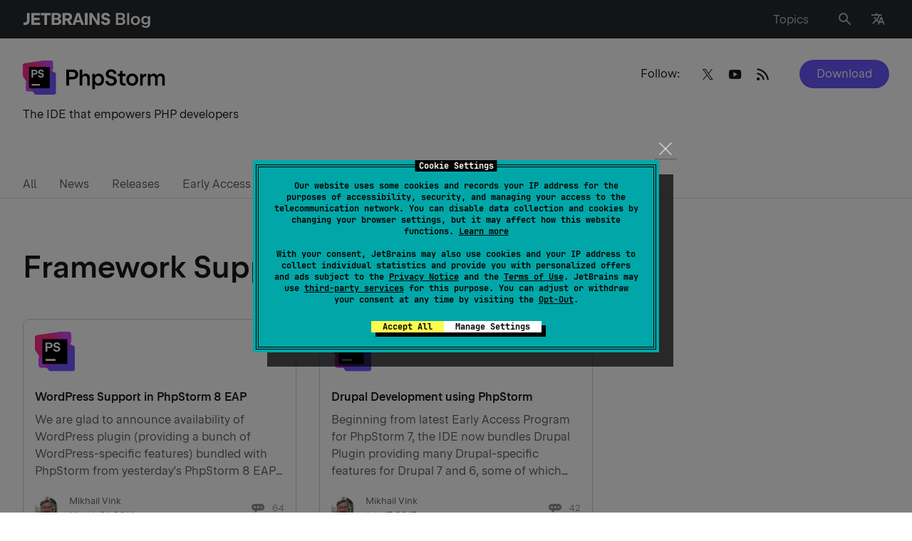

--- FILE ---
content_type: text/css
request_url: https://blog.jetbrains.com/wp-content/themes/jetbrains/assets/dist/category.min.css?ver=2256
body_size: 21798
content:
.footer__nav{margin:0;padding:0;list-style:none}.clearfix:after{content:'';display:block;clear:both}.ellipsis{white-space:nowrap;text-overflow:ellipsis;overflow:hidden}.alert-notification{padding:16px 0 0}@media (min-width: 1024px){.alert-notification{padding:32px 0 0}}.alert-notification__box{padding:16px;background:rgba(250,92,74,0.2)}@media (min-width: 1024px){.alert-notification__box{padding:24px}}.alert-notification p{margin:0}.alert-notification p strong{font-weight:600}.space-notification{padding:16px 0 0;width:100vw}@media (min-width: 1024px){.space-notification{padding:24px 0 0;margin-bottom:-34px}}.space-notification__box{padding:16px;background-color:#6B57FF;max-width:100%}@media (min-width: 1024px){.space-notification__box{padding:14px}}.space-notification p{margin:0;color:#ffffff;text-align:center}.space-notification p a{color:#ffffff;border:unset;display:inline-block}.section{padding:25px 0}@media (min-width: 769px){.section{padding:48px 0}}.section--dark{background:#19191C;color:#fff}.section--dark .section__head a{color:#4ca6ff}.section--dark h2{color:#fff}.section--dark .webinar{color:#fff;border:none;background-color:rgba(255,255,255,0.1)}.section--dark .webinar .card__body{opacity:0.8;color:#fff}.section--dark .webinar h3{color:#fff}.section--dark .webinar time{opacity:0.8;color:#fff}.section__head{display:flex;flex-wrap:wrap;align-items:center;margin:0 0 16px}@media (min-width: 768px){.section__head{margin:0 0 32px}}.section__head h2{width:65.5%;margin:0}.section__head a{font-size:20px;line-height:1.6;margin-left:auto}.section__head-text{font-size:20px;line-height:1.6;width:100%;max-width:720px;opacity:0.8;padding:32px 0 0}.card{transition:transform .15s ease-in-out,border-color .15s ease-in-out;display:flex;flex-direction:column;flex-wrap:wrap;border:1px solid rgba(25,25,28,0.2);cursor:pointer;padding:0 0 12px;margin:0 0 32px;border-radius:10px;overflow:hidden;width:100%}@media (max-width: 767px){.card{margin:0 0 16px}}.card:hover{text-decoration:none;border-color:#19191C}.card img{flex-shrink:0}.card.webinar{padding-top:0}.card.webinar .card__header{display:flex;flex-wrap:wrap;flex-direction:column;justify-content:space-between;padding:16px;height:195px;background:linear-gradient(251.06deg, #fdb60d 3.9%, #fe2857 95.68%)}.card.webinar .card__header-info{width:100%}.card.webinar .card__header-info-title{font-size:13px;display:block;white-space:nowrap;overflow:hidden;text-overflow:ellipsis;color:#f4f4f4;font-feature-settings:"tnum" on, "lnum" on;margin:0 0 4px}.card.webinar .card__header-info-title .speakers-name{display:inline;font-size:13px;color:#f4f4f4;padding:0;opacity:1;position:relative}.card.webinar .card__header h3{color:#fff}.card.webinar h3{font-size:20px !important;max-width:295px;-webkit-line-clamp:2;margin:0 0 8px}.card.webinar .avatar{width:48px;height:48px;filter:grayscale(1);background-color:#ffffff;max-width:48px;max-height:48px;border:1px solid rgba(25,25,28,0.2)}.card.webinar .avatar ~ .avatar{margin-left:-14px}.card.webinar .card__body{padding-top:16px}.card.webinar .card__body p{-webkit-line-clamp:4}.card.webinar .card__body p a{color:inherit}.card.webinar time{display:flex;align-items:center;font-size:16px;line-height:1.5;font-weight:600;color:#19191c}.card.webinar--objc-bg .card__header{background:linear-gradient(240.55deg, #0c75e8 13.3%, #2bbfe2 87.11%)}.card.webinar--clion-bg .card__header{background:linear-gradient(57.79deg, #21d789 0%, rgba(33,215,137,0) 42.85%),linear-gradient(180deg, #ff318c 0%, #009ae5 100%)}.card.webinar--datagrip-bg .card__header{background:linear-gradient(360deg, #6b57ff 0%, rgba(107,87,255,0) 64%),linear-gradient(268.32deg, #ff45ed -2.37%, #21d789 97.15%)}.card.webinar--datalore-bg .card__header{background:linear-gradient(360deg, #087cfa 0%, rgba(8,124,250,0) 100%),linear-gradient(270.46deg, #fcf84a 2.03%, #3bea62 100%)}.card.webinar--go-bg .card__header{background:linear-gradient(328.69deg, #3bea62 0%, rgba(59,234,98,0) 52.92%),linear-gradient(270deg, #087cfa 0%, #b74af7 100%)}.card.webinar--hub-bg .card__header{background:linear-gradient(358.07deg, #6b57ff 0%, rgba(107,87,255,0) 70.58%),linear-gradient(270deg, #fcf84a 0%, #07c3f2 100%)}.card.webinar--idea-bg .card__header{background:linear-gradient(105.03deg, #d43774 0%, #7f54ac 53.25%, #097dfb 100%)}.card.webinar--blog-bg .card__header{background:linear-gradient(251.06deg, #fdb60d 3.9%, #fe2857 95.68%)}.card.webinar--kotlin-bg .card__header{background:linear-gradient(225deg, #fe2857 .77%, rgba(254,40,87,0) 58.27%),linear-gradient(135deg, #6b57ff 0%, #af1df5 100%)}.card.webinar--mps-bg .card__header{background:linear-gradient(45deg, #087cfa 0%, #21d789 50.41%, #fcf84a 100%)}.card.webinar--pycharm-bg .card__header{background:linear-gradient(331.17deg, #fcf84a 0%, rgba(252,248,74,0) 61.07%),linear-gradient(270deg, #07c3f2 0%, #21d789 100%)}.card.webinar--rscpp-bg .card__header{background:linear-gradient(360deg, #fdb60d 0%, rgba(253,182,13,0) 71.54%),linear-gradient(270deg, #dd1265 0%, #ff45ed 100%)}.card.webinar--ruby-bg .card__header{background:linear-gradient(125.02deg, #6b57ff 0%, rgba(107,87,255,0) 54.58%),linear-gradient(225deg, #fc801d 0%, #fe2857 100%)}.card.webinar--space-bg .card__header{background:linear-gradient(122.16deg, #fcf84a 0%, rgba(252,248,74,0) 55.29%),linear-gradient(224.37deg, #214da6 0%, #009ae5 54.62%, #3bea62 98.93%)}.card.webinar--teamcity-bg .card__header{background:linear-gradient(199.54deg, #3bea62 0%, rgba(59,234,98,0) 44.01%),linear-gradient(90deg, #07c3f2 0%, #6b57ff 100%)}.card.webinar--dotnet-bg .card__header{background:radial-gradient(100% 50% at 0% 50%, #ff0071 0%, rgba(255,74,154,0) 100%),radial-gradient(90.5% 84.67% at 100% 100%, #ffb400 0%, rgba(255,180,0,0) 100%),radial-gradient(365.27% 100% at 100% 0%, #ff45ed 0%, #087cfa 100%);background-blend-mode:lighten, hard-light, normal}.card.webinar--upsource-bg .card__header{background:linear-gradient(50.65deg, #ff8200 3.19%, #c05ff9 100.3%)}.card.webinar--webstorm-bg .card__header{background:linear-gradient(222.84deg, #fcf84a 0%, rgba(252,248,74,0) 57.42%),linear-gradient(164.8deg, #07c3f2 12.27%, #087cfa 86.76%)}.card.webinar--youtrack-bg .card__header{background:radial-gradient(95.96% 97.25% at -.63% 1.17%, #ff318c 0%, rgba(255,49,140,0) 100%),linear-gradient(225deg, #07c3f2 0%, #6b57ff 100%)}.card.events .card__body p{margin:0}.card.events .card__footer{padding-top:0}.card.eaps .tag{font-size:13px;line-height:1.54;position:absolute;top:11px;right:5px;text-transform:uppercase}.card.eaps .tag:hover{background-color:rgba(39,40,44,0.05);color:#27282c}.card__header{position:relative;padding:16px 16px 0;width:100%}.card__logo{width:56px;margin-bottom:8px}.card__body{color:rgba(25,25,28,0.7);padding:0 16px;width:100%}.card__body p{margin:0;-webkit-line-clamp:4;display:-webkit-box;-webkit-box-orient:vertical;overflow:hidden}.card time{display:block}.card h4{font-size:16px !important;line-height:1.5;display:-webkit-box;-webkit-line-clamp:2;-webkit-box-orient:vertical;overflow:hidden;margin:0 0 8px}.card__footer{display:flex;flex-wrap:wrap;justify-content:space-between;align-items:center;font-size:13px;line-height:1.54;margin-top:auto;padding:20px 16px 0;width:100%}.card__footer a{color:rgba(25,25,28,0.8);border:none;box-shadow:none}.card__footer .author .avatar{filter:none}.card .author{display:flex;flex-wrap:wrap;align-items:center;width:80%}.card .author img{margin-right:16px}.card .author img.avatar{width:32px;height:32px}.card .author__info{width:calc(100% - 48px);color:rgba(25,25,28,0.7)}.card .author__info time{font-size:13px;line-height:1.54;color:rgba(25,25,28,0.7);font-weight:400}.card .avatar{width:32px;height:32px;overflow:hidden;border-radius:50%}.card .comments{position:relative;display:flex;align-items:center}.card .comments.hide{display:none}.card .comments:before{content:"\e901";font-family:"icomoon";font-size:14px;line-height:1;margin-right:8px;opacity:0.5}.card .comments:hover{text-decoration:none}.card .speakers-name{display:block;opacity:0.8;padding:12px 0 0}.icon-comments:before{font-family:"icomoon" !important;margin-right:10px;vertical-align:middle}.icon-comments{color:#939496}.remark42_comments{font-size:16px;line-height:1.5;border-radius:2em;padding:0.5em 1.5em;background-color:#f4f4f4;color:#27282c;margin-bottom:16px}.remark42__counter{font-family:"JetBrains Sans" !important}.remark42__counter:empty{display:none}a.remark42__counter:hover{text-decoration:none}.load-more{text-align:center;padding:32px 0 0}@media (min-width: 769px){.load-more{padding:16px 0 0}}.load-more a{transition:border-color .15s ease-in-out,background .15s ease-in-out;display:inline-block;vertical-align:middle;font-size:16px;line-height:1.5;color:#19191C;border:1px solid rgba(25,25,28,0.3);border-radius:2em;padding:7px 24px}.load-more a:hover{border-color:rgba(25,25,28,0.4);background:rgba(25,25,28,0.1);box-shadow:none}.footer{position:relative;padding:32px 0;flex-shrink:0;background:#27282c;color:#fff;z-index:998}.footer__top{display:flex;justify-content:space-between;padding:0 0 24px;margin:0 0 30px;border-bottom:1px solid rgba(255,255,255,0.2)}@media (min-width: 769px){.footer__top{align-items:center;padding:0 0 32px}}.footer__nav{display:flex;flex-wrap:wrap;margin:0 -12px}.footer__nav li{padding:0 12px 5px}@media (min-width: 769px){.footer__nav li{padding:0 12px}}.footer__nav a{color:rgba(255,255,255,0.7);border-color:transparent}.footer__nav a:hover{color:#fff;box-shadow:none;border-color:#fff}.footer__dropdown{position:relative}@media (min-width: 769px){.footer__dropdown{display:flex;justify-content:flex-end;flex:1}}.footer__dropdown .dropdown-language{top:auto;bottom:calc(100% + 32px)}@media (min-width: 769px){.footer__dropdown .dropdown-language{bottom:calc(100% + 35px)}}.footer__dropdown .dropdown-language a:hover{box-shadow:none}.footer .lang-opener{display:flex;align-items:center;color:rgba(255,255,255,0.7);border:none}.footer .lang-opener:hover{box-shadow:none;color:#fff}.footer .lang-opener i{font-size:17px;margin-left:8px}.footer .lang-opener:hover{text-decoration:none}.footer .social{margin:0 -19px 16px}@media (min-width: 640px){.footer .social{flex:1;padding:0 42px 0 0;margin:0 -19px 8px}}.footer .social li{padding:0 19px 16px}.footer .social a{color:rgba(255,255,255,0.7)}.footer .social a:hover{color:#fff}.footer .social a:hover i:after{background:rgba(255,255,255,0.1)}.footer .social a i{position:relative}.footer__row{margin:0 0 18px}@media (min-width: 640px){.footer__row{display:flex;flex-wrap:wrap;justify-content:space-between;margin:0}}.footer__merch-link{border:none;color:rgba(255,255,255,0.7)}.footer__merch-link:hover{color:#fff}.footer__merch-link i{margin:0 10px 0 0;font-size:14px}.footer .copyright{font-size:14px;opacity:0.5}@media (min-width: 769px){.footer .copyright{font-size:16px}}body.form-active{overflow:hidden}body.form-active .overlay{opacity:1;visibility:visible;background-color:rgba(0,0,0,0.4)}body.form-active .form-subscribe{opacity:1;visibility:visible;transform:translateY(0)}body.form-active .form-subscribe-opener{display:none}body.form-active .menu{opacity:0;visibility:hidden}.tax-archive{padding:48px 0}@media (min-width: 1024px){.tax-archive{padding:72px 0}}.tax-archive--has-form .container{position:relative}@media (min-width: 1025px){.tax-archive--has-form .row{width:66%}}@media (min-width: 1281px){.tax-archive--has-form .row{width:76.7%}}@media (min-width: 769px){.tax-archive--has-form .col{width:50%}}@media (min-width: 1281px){.tax-archive--has-form .col{width:33.332%}}@media (min-width: 1025px){.tax-archive--has-form .form-holder{position:absolute;top:0;right:32px;width:32%}}@media (min-width: 1281px){.tax-archive--has-form .form-holder{width:21.6%}}.tax-archive--has-form .form-subscribe{transition:opacity .15s ease-in-out,visibility .15s ease-in-out,transform .15s ease-in-out;max-width:100%;padding:16px 16px 32px}@media (max-width: 1024px){.tax-archive--has-form .form-subscribe{position:fixed;left:0;right:0;bottom:0;background:#fff;z-index:999;transform:translateY(100%);opacity:0;visibility:hidden}}@media (min-width: 1025px){.tax-archive--has-form .form-subscribe{background:#f4f4f4;padding:16px 16px 22px}}.tax-archive--has-form .form-subscribe__close{position:absolute;top:17px;right:22px;border:none;color:rgba(25,25,28,0.7)}@media (min-width: 1025px){.tax-archive--has-form .form-subscribe__close{display:none}}.tax-archive--has-form .form-subscribe h3{margin:0 0 18px;padding:0 40px 0 0}@media (min-width: 1025px){.tax-archive--has-form .form-subscribe h3{padding:0;margin:0 0 10px}}.tax-archive--has-form .form-subscribe h3+p{color:rgba(25,25,28,0.7);padding:0 40px 0 0;margin:0 0 32px}@media (min-width: 1025px){.tax-archive--has-form .form-subscribe h3+p{padding:0;margin:0 0 16px}}.tax-archive--has-form .form-subscribe__group-input{margin:0 0 24px}@media (min-width: 769px){.tax-archive--has-form .form-subscribe__group-input{margin:0 0 15px}}@media (min-width: 1025px){.tax-archive--has-form .form-subscribe label a i{color:rgba(25,25,28,0.7)}}.tax-archive--has-form .form-subscribe-opener{position:fixed;width:272px;left:50%;transform:translateX(-50%);bottom:16px;padding:7px 16px;text-align:center;border-radius:3em;border:1px solid rgba(25,25,28,0.3);z-index:99;background:#fff}@media (min-width: 1025px){.tax-archive--has-form .form-subscribe-opener{display:none}}.tax-archive--has-form .form-subscribe-opener.hidden{opacity:0;visibility:hidden}@media (min-width: 1025px){.tax-archive__wrapper{position:relative}}.tax-archive h2,.tax-archive .h1{font-size:35px;line-height:1.22;margin:0 0 32px}@media (min-width: 641px){.tax-archive h2,.tax-archive .h1{font-size:43px;line-height:1.14}}@media (min-width: 1024px){.tax-archive h2,.tax-archive .h1{margin:0 0 48px}}.tax-archive__text{font-size:20px;line-height:1.6;opacity:0.8;letter-spacing:-0.5px;margin:0 0 24px}.tax-archive__subscribe{position:relative;background:#f4f4f4;padding:16px;margin:0 0 48px}@media (min-width: 768px){.tax-archive__subscribe{padding:48px 62px 46px 48px;min-height:286px}}@media (min-width: 1024px){.tax-archive__subscribe{padding:48px 48px 46px}}.tax-archive__subscribe h2{font-size:23px;line-height:1.30434;font-weight:300;margin:0 0 10px;color:#19191C}@media (min-width: 768px){.tax-archive__subscribe h2{margin:0 0 16px}}@media (min-width: 1200px){.tax-archive__subscribe h2{font-size:29px;line-height:1.345}}.tax-archive__subscribe .form-subscribe-wrap{position:relative;color:rgba(25,25,28,0.7);z-index:5}@media (min-width: 1024px){.tax-archive__subscribe .form-subscribe-wrap{max-width:668px}}.tax-archive__subscribe .form-subscribe{max-width:100%}.tax-archive__subscribe .form-subscribe .sr-only{position:absolute}@media (min-width: 768px){.tax-archive__subscribe .form-subscribe__form{margin-top:40px}}@media (min-width: 1200px){.tax-archive__subscribe .form-subscribe__form{margin-top:32px}}.tax-archive__subscribe .form-subscribe__group-input{margin:0}@media (min-width: 768px){.tax-archive__subscribe .form-subscribe__group-input{display:flex;align-items:center}}.tax-archive__subscribe .form-subscribe__group-input input[type="text"],.tax-archive__subscribe .form-subscribe__group-input input[type="tel"],.tax-archive__subscribe .form-subscribe__group-input input[type="email"],.tax-archive__subscribe .form-subscribe__group-input input[type="search"],.tax-archive__subscribe .form-subscribe__group-input input[type="password"],.tax-archive__subscribe .form-subscribe__group-input input[type="url"],.tax-archive__subscribe .form-subscribe__group-input input[type="date"],.tax-archive__subscribe .form-subscribe__group-input textarea{font-size:16px;line-height:1.5;flex:1;color:#19191c;border:1px solid rgba(25,25,28,0.2);height:40px;padding:7px 46px 7px 7px;margin:0 0 16px}.tax-archive__subscribe .form-subscribe__group-input input[type="text"]::-webkit-input-placeholder,.tax-archive__subscribe .form-subscribe__group-input input[type="tel"]::-webkit-input-placeholder,.tax-archive__subscribe .form-subscribe__group-input input[type="email"]::-webkit-input-placeholder,.tax-archive__subscribe .form-subscribe__group-input input[type="search"]::-webkit-input-placeholder,.tax-archive__subscribe .form-subscribe__group-input input[type="password"]::-webkit-input-placeholder,.tax-archive__subscribe .form-subscribe__group-input input[type="url"]::-webkit-input-placeholder,.tax-archive__subscribe .form-subscribe__group-input input[type="date"]::-webkit-input-placeholder,.tax-archive__subscribe .form-subscribe__group-input textarea::-webkit-input-placeholder{color:rgba(25,25,28,0.5)}.tax-archive__subscribe .form-subscribe__group-input input[type="text"]::-moz-placeholder,.tax-archive__subscribe .form-subscribe__group-input input[type="tel"]::-moz-placeholder,.tax-archive__subscribe .form-subscribe__group-input input[type="email"]::-moz-placeholder,.tax-archive__subscribe .form-subscribe__group-input input[type="search"]::-moz-placeholder,.tax-archive__subscribe .form-subscribe__group-input input[type="password"]::-moz-placeholder,.tax-archive__subscribe .form-subscribe__group-input input[type="url"]::-moz-placeholder,.tax-archive__subscribe .form-subscribe__group-input input[type="date"]::-moz-placeholder,.tax-archive__subscribe .form-subscribe__group-input textarea::-moz-placeholder{opacity:1;color:rgba(25,25,28,0.5)}.tax-archive__subscribe .form-subscribe__group-input input[type="text"]:-moz-placeholder,.tax-archive__subscribe .form-subscribe__group-input input[type="tel"]:-moz-placeholder,.tax-archive__subscribe .form-subscribe__group-input input[type="email"]:-moz-placeholder,.tax-archive__subscribe .form-subscribe__group-input input[type="search"]:-moz-placeholder,.tax-archive__subscribe .form-subscribe__group-input input[type="password"]:-moz-placeholder,.tax-archive__subscribe .form-subscribe__group-input input[type="url"]:-moz-placeholder,.tax-archive__subscribe .form-subscribe__group-input input[type="date"]:-moz-placeholder,.tax-archive__subscribe .form-subscribe__group-input textarea:-moz-placeholder{color:rgba(25,25,28,0.5)}.tax-archive__subscribe .form-subscribe__group-input input[type="text"]:-ms-input-placeholder,.tax-archive__subscribe .form-subscribe__group-input input[type="tel"]:-ms-input-placeholder,.tax-archive__subscribe .form-subscribe__group-input input[type="email"]:-ms-input-placeholder,.tax-archive__subscribe .form-subscribe__group-input input[type="search"]:-ms-input-placeholder,.tax-archive__subscribe .form-subscribe__group-input input[type="password"]:-ms-input-placeholder,.tax-archive__subscribe .form-subscribe__group-input input[type="url"]:-ms-input-placeholder,.tax-archive__subscribe .form-subscribe__group-input input[type="date"]:-ms-input-placeholder,.tax-archive__subscribe .form-subscribe__group-input textarea:-ms-input-placeholder{color:rgba(25,25,28,0.5)}.tax-archive__subscribe .form-subscribe__group-input input[type="text"].placeholder,.tax-archive__subscribe .form-subscribe__group-input input[type="tel"].placeholder,.tax-archive__subscribe .form-subscribe__group-input input[type="email"].placeholder,.tax-archive__subscribe .form-subscribe__group-input input[type="search"].placeholder,.tax-archive__subscribe .form-subscribe__group-input input[type="password"].placeholder,.tax-archive__subscribe .form-subscribe__group-input input[type="url"].placeholder,.tax-archive__subscribe .form-subscribe__group-input input[type="date"].placeholder,.tax-archive__subscribe .form-subscribe__group-input textarea.placeholder{color:rgba(25,25,28,0.5)}@media (min-width: 768px){.tax-archive__subscribe .form-subscribe__group-input input[type="text"],.tax-archive__subscribe .form-subscribe__group-input input[type="tel"],.tax-archive__subscribe .form-subscribe__group-input input[type="email"],.tax-archive__subscribe .form-subscribe__group-input input[type="search"],.tax-archive__subscribe .form-subscribe__group-input input[type="password"],.tax-archive__subscribe .form-subscribe__group-input input[type="url"],.tax-archive__subscribe .form-subscribe__group-input input[type="date"],.tax-archive__subscribe .form-subscribe__group-input textarea{margin:0}}.tax-archive__subscribe .form-subscribe__group-input button{transition:background .15s ease-in-out;position:relative;font-size:16px;line-height:1.5;background:#19191C;color:#fff;border-radius:3em;padding:8px 24px;top:auto;transform:none;right:auto}@media (min-width: 768px){.tax-archive__subscribe .form-subscribe__group-input button{margin:0 0 0 20px;border:2px solid #f4f4f4}}.tax-archive__subscribe .form-subscribe__group-input button:hover{background:rgba(25,25,28,0.7)}@media (min-width: 768px){.tax-archive__subscribe .form-subscribe__group-checkbox{display:inline}}.tax-archive__subscribe .form-subscribe label{display:inline-block;padding:0 32px 0 0;margin-top:16px;letter-spacing:0.1px}@media (min-width: 768px){.tax-archive__subscribe .form-subscribe label{padding:0}}.tax-archive__subscribe .form-subscribe label:before,.tax-archive__subscribe .form-subscribe label:after{display:none}.tax-archive__subscribe .form-subscribe label a{display:inline}.tax-archive__subscribe .form-subscribe label a i{font-size:14px;top:0;color:rgba(25,25,28,0.7)}.tax-archive__subscribe .form-subscribe .tooltip{top:100%;left:0;right:auto;max-width:350px}@media (min-width: 768px){.tax-archive__subscribe .form-subscribe .tooltip{top:-6px;width:350px;max-width:none;left:calc(100% + 25px)}}.tax-archive__subscribe-img{display:none}@media (min-width: 1024px){.tax-archive__subscribe-img{display:block;position:absolute;bottom:0;right:0;max-width:762px}}

/*# sourceMappingURL=category.min.css.map*/

--- FILE ---
content_type: image/svg+xml
request_url: https://blog.jetbrains.com/wp-content/uploads/2019/01/PhpStorm-1.svg
body_size: 11941
content:
<?xml version="1.0" encoding="UTF-8"?>
<svg xmlns="http://www.w3.org/2000/svg" width="200" height="49" viewBox="0 0 200 49" fill="none">
  <g clip-path="url(#clip0_2784_5176)">
    <path d="M74.1983 14.5366C73.0637 13.9659 71.7545 13.688 70.2562 13.688H61.0121V36.1881H64.8887V27.4765H70.1326C71.6599 27.4765 72.9909 27.1836 74.1401 26.6053C75.2892 26.027 76.1765 25.2159 76.802 24.172C77.4275 23.1281 77.7402 21.919 77.7402 20.5447C77.7402 19.1703 77.4348 17.9838 76.8166 16.9474C76.1984 15.911 75.3256 15.1074 74.191 14.5366H74.1983ZM73.2818 22.4372C72.9764 22.9704 72.5473 23.376 71.9872 23.6689C71.4345 23.9618 70.7726 24.1044 70.0162 24.1044H64.8814V17.0825H70.0162C70.7726 17.0825 71.4272 17.2252 71.9872 17.5106C72.54 17.796 72.9691 18.2015 73.2818 18.7272C73.5873 19.2529 73.74 19.8688 73.74 20.5747C73.74 21.2807 73.5873 21.919 73.2818 22.4447V22.4372ZM91.3627 20.1091C90.5045 19.5909 89.5008 19.3356 88.359 19.3356C87.1444 19.3356 86.0898 19.6285 85.1806 20.2218C84.4242 20.7174 83.8278 21.3933 83.3623 22.2344V21.8064L83.406 18.7723V13.6805H79.8131V36.1806H83.486V26.6504C83.486 25.8693 83.6387 25.1784 83.9442 24.5776C84.2497 23.9768 84.686 23.5112 85.2461 23.1732C85.8061 22.8353 86.4534 22.67 87.1734 22.67C87.8498 22.67 88.4317 22.8202 88.919 23.1131C89.4063 23.406 89.7772 23.8341 90.039 24.3898C90.3009 24.9456 90.4318 25.6215 90.4318 26.4176V36.1881H94.0901V25.8393C94.0901 24.4875 93.8501 23.3234 93.3774 22.3546C92.9046 21.3858 92.2282 20.6348 91.37 20.1241L91.3627 20.1091ZM110.447 20.4395C109.335 19.7035 108.062 19.3356 106.643 19.3356C105.334 19.3356 104.185 19.636 103.189 20.2368C102.338 20.7475 101.661 21.4534 101.138 22.3246V19.7186H97.5449V41.3175H101.218V33.7023C101.734 34.5134 102.381 35.1743 103.189 35.6549C104.178 36.2557 105.334 36.5561 106.651 36.5561C108.062 36.5561 109.327 36.1881 110.447 35.4522C111.567 34.7162 112.447 33.6948 113.08 32.3805C113.713 31.0663 114.026 29.5868 114.026 27.9346C114.026 26.2824 113.713 24.8029 113.08 23.4886C112.447 22.1744 111.575 21.153 110.455 20.417L110.447 20.4395ZM109.684 30.6757C109.305 31.4643 108.775 32.0801 108.091 32.5232C107.407 32.9663 106.629 33.1916 105.756 33.1916C104.883 33.1916 104.076 32.9738 103.392 32.5307C102.709 32.0951 102.171 31.4793 101.792 30.6833C101.407 29.8872 101.218 28.9785 101.218 27.9496C101.218 26.9207 101.407 26.012 101.792 25.2235C102.178 24.4349 102.709 23.8191 103.392 23.376C104.076 22.9329 104.869 22.7076 105.756 22.7076C106.644 22.7076 107.407 22.9329 108.091 23.376C108.775 23.8191 109.305 24.4349 109.684 25.2235C110.062 26.012 110.251 26.9207 110.251 27.9496C110.251 28.9785 110.062 29.8872 109.684 30.6757ZM129.314 24.4799C128.485 23.8566 127.539 23.4286 126.484 23.1807L122.812 22.3321C122.077 22.1293 121.495 21.8064 121.066 21.3783C120.644 20.9427 120.426 20.387 120.426 19.7186C120.426 19.1178 120.579 18.5921 120.877 18.1415C121.175 17.6909 121.597 17.3454 122.135 17.0976C122.673 16.8497 123.299 16.7296 124.004 16.7296C124.71 16.7296 125.35 16.8572 125.895 17.1126C126.441 17.3679 126.863 17.7359 127.154 18.209C127.445 18.6822 127.597 19.2079 127.597 19.8012H131.488C131.481 18.5395 131.154 17.413 130.521 16.4367C129.888 15.4529 129.001 14.6868 127.859 14.1386C126.717 13.5904 125.415 13.3125 123.953 13.3125C122.492 13.3125 121.241 13.5979 120.106 14.1611C118.979 14.7319 118.091 15.5129 117.459 16.5043C116.826 17.5031 116.506 18.6296 116.506 19.8988C116.506 20.9352 116.717 21.874 117.146 22.7151C117.575 23.5562 118.171 24.2547 118.935 24.8179C119.706 25.3887 120.601 25.7942 121.626 26.0421L125.423 26.9282C126.223 27.131 126.848 27.4915 127.306 27.9947C127.765 28.4978 127.99 29.1512 127.99 29.9323C127.99 30.5631 127.83 31.1263 127.503 31.6145C127.175 32.1027 126.717 32.4857 126.121 32.756C125.524 33.0264 124.833 33.1691 124.041 33.1691C123.248 33.1691 122.499 33.0189 121.866 32.7185C121.241 32.4181 120.746 32.005 120.397 31.4718C120.041 30.9386 119.866 30.3303 119.866 29.6319H115.975C115.982 31.0062 116.331 32.2153 117.008 33.2667C117.684 34.3181 118.63 35.1367 119.83 35.715C121.03 36.3008 122.412 36.5937 123.968 36.5937C125.524 36.5937 126.892 36.2933 128.099 35.7C129.306 35.1067 130.245 34.2881 130.914 33.2517C131.583 32.2153 131.917 31.0437 131.917 29.7445C131.917 28.6706 131.685 27.6867 131.227 26.7855C130.761 25.8843 130.121 25.1258 129.285 24.5025L129.314 24.4799ZM140.034 15.7082H136.609V18.3743C136.609 18.7723 136.485 19.0952 136.252 19.3431C136.012 19.5984 135.699 19.7186 135.299 19.7186H133.554L133.539 23.0155H136.34L136.354 31.8098C136.354 32.6434 136.543 33.3944 136.921 34.0628C137.3 34.7237 137.83 35.2494 138.507 35.6249C139.183 36.0004 139.954 36.1881 140.805 36.1881H144.245V32.8912H141.54C141.103 32.8912 140.74 32.741 140.456 32.4481C140.172 32.1552 140.027 31.7797 140.027 31.3291L140.012 23.023H144.245L144.26 19.7261H140.027V15.7082H140.034ZM157.875 20.4621C156.602 19.7111 155.177 19.3356 153.613 19.3356C152.049 19.3356 150.609 19.7111 149.322 20.4621C148.042 21.2131 147.038 22.242 146.311 23.5562C145.584 24.8705 145.22 26.3349 145.22 27.9496C145.22 29.5643 145.584 31.0362 146.318 32.343C147.053 33.6572 148.056 34.6861 149.329 35.4371C150.602 36.1881 152.028 36.5636 153.591 36.5636C155.155 36.5636 156.595 36.1881 157.875 35.4371C159.155 34.6861 160.152 33.6572 160.886 32.343C161.621 31.0287 161.984 29.5643 161.984 27.9496C161.984 26.3349 161.621 24.863 160.886 23.5562C160.152 22.242 159.148 21.2131 157.875 20.4621ZM157.584 30.6682C157.206 31.4643 156.668 32.0801 155.977 32.5157C155.286 32.9513 154.486 33.1766 153.599 33.1766C152.711 33.1766 151.911 32.9588 151.228 32.5157C150.537 32.0801 150.006 31.4568 149.627 30.6682C149.249 29.8722 149.06 28.971 149.06 27.9496C149.06 26.9282 149.249 26.012 149.627 25.2159C150.006 24.4199 150.537 23.8041 151.228 23.3685C151.918 22.9329 152.711 22.7076 153.599 22.7076C154.486 22.7076 155.279 22.9329 155.97 23.376C156.661 23.8191 157.199 24.4349 157.577 25.2235C157.962 26.012 158.152 26.9207 158.152 27.9496C158.152 28.9785 157.962 29.8722 157.584 30.6682ZM169.803 20.5222C169.199 20.9502 168.69 21.521 168.276 22.2194V19.7261H164.632V36.1881H168.305V27.3037C168.305 26.5077 168.465 25.8243 168.792 25.246C169.119 24.6677 169.585 24.2246 170.196 23.9092C170.799 23.6013 171.519 23.4436 172.334 23.4436H173.36V19.6209H172.77C171.636 19.6209 170.647 19.9214 169.796 20.5297L169.803 20.5222ZM198.743 22.3922C198.284 21.4158 197.623 20.6649 196.764 20.1316C195.906 19.5984 194.917 19.3356 193.782 19.3356C192.56 19.3356 191.491 19.636 190.575 20.2368C189.746 20.785 189.098 21.5435 188.611 22.4973C188.597 22.4598 188.582 22.4222 188.568 22.3847C188.124 21.4084 187.484 20.6573 186.662 20.1241C185.84 19.5909 184.858 19.3281 183.731 19.3281C182.604 19.3281 181.578 19.6209 180.734 20.2067C180.022 20.7024 179.454 21.3858 179.018 22.242V19.7186H175.454V36.1806H179.127V26.6353C179.127 25.8318 179.265 25.1333 179.549 24.5325C179.825 23.9317 180.225 23.4736 180.749 23.1507C181.265 22.8277 181.876 22.67 182.567 22.67C183.207 22.67 183.76 22.8127 184.226 23.1056C184.691 23.3985 185.04 23.804 185.287 24.3448C185.527 24.878 185.651 25.5163 185.651 26.2598V36.1956H189.244V26.6504C189.244 25.8468 189.389 25.1483 189.673 24.5475C189.957 23.9467 190.364 23.4886 190.888 23.1657C191.411 22.8428 192.015 22.6851 192.699 22.6851C193.339 22.6851 193.891 22.8277 194.35 23.1206C194.808 23.4135 195.157 23.8191 195.397 24.3598C195.644 24.893 195.761 25.5314 195.761 26.2749V36.2106H199.434V25.8243C199.434 24.525 199.201 23.391 198.743 22.4147V22.3922Z" fill="black"></path>
    <path d="M42.2595 12.8982L42.2582 3.99161C42.2578 2.30506 40.9334 0.9375 39.3001 0.9375H30.9424C30.079 0.9375 29.2584 1.32717 28.6963 2.00397L4.93802 30.6251C4.47866 31.1788 4.22595 31.884 4.22595 32.6131V41.5198C4.22595 43.2067 5.55036 44.5743 7.18412 44.5743H15.543C16.4064 44.5743 17.2271 44.1846 17.7891 43.5078L41.547 14.8867C42.0068 14.333 42.2591 13.6278 42.2591 12.8982H42.2595Z" fill="#D249FC"></path>
    <path d="M42.2595 11.827V3.99205C42.2595 2.30506 40.9351 0.9375 39.3013 0.9375H29.7917C29.6518 0.9375 29.5119 0.947973 29.3733 0.968045L2.5398 4.9263C1.08269 5.14099 0 6.43001 0 7.94986V19.7046C0 21.392 1.32483 22.7596 2.95901 22.7592L16.4242 22.7557C16.7419 22.7557 17.0576 22.7029 17.3589 22.599L40.2369 14.7244C41.4447 14.3086 42.2595 13.1413 42.2595 11.8265V11.827Z" fill="url(#paint0_linear_2784_5176)"></path>
    <path d="M46.4854 45.8826V20.4064C46.4854 19.1846 45.7801 18.0801 44.6928 17.5988L17.462 5.54776C17.094 5.385 16.6971 5.30078 16.2965 5.30078H2.95816C1.32441 5.30078 0 6.66834 0 8.35533V21.8298C0 22.4333 0.173264 23.0233 0.497817 23.5255L16.0438 47.577C16.5923 48.4262 17.5157 48.9358 18.5042 48.9358L43.5273 48.9371C45.161 48.9371 46.4854 47.5696 46.4854 45.8826Z" fill="url(#paint1_linear_2784_5176)"></path>
    <path d="M37.7694 9.9375H8.716V39.9375H37.7694V9.9375Z" fill="black"></path>
    <path fill-rule="evenodd" clip-rule="evenodd" d="M16.9176 13.9332H12.3439V24.9361H14.4218V20.7783H16.8573C17.6181 20.7783 18.2856 20.6369 18.8589 20.3539C19.4375 20.066 19.8815 19.6622 20.191 19.1435C20.5054 18.6248 20.6628 18.0117 20.6628 17.336C20.6628 16.6602 20.5078 16.0657 20.1984 15.5521C19.8938 15.0384 19.4575 14.6405 18.8891 14.3576C18.3207 14.0747 17.6634 13.9332 16.9176 13.9332ZM17.6936 18.7982C17.4346 18.9292 17.1305 18.9949 16.7802 18.9949H14.4206V15.7175H16.7802C17.1305 15.7175 17.4346 15.7853 17.6936 15.9217C17.9574 16.0522 18.16 16.2409 18.3023 16.4876C18.4446 16.728 18.5156 17.0219 18.5156 17.352C18.5156 17.6821 18.4442 17.973 18.3023 18.2244C18.1604 18.4711 17.9574 18.6618 17.6936 18.7982Z" fill="white"></path>
    <path d="M23.3458 24.6927C23.97 24.9807 24.6726 25.1251 25.4542 25.1251C26.2404 25.1251 26.9454 24.9811 27.5696 24.6931C28.1939 24.4051 28.6807 24.0043 29.031 23.4906C29.3813 22.9719 29.5562 22.3825 29.5562 21.7223C29.5562 21.188 29.4445 20.6958 29.2214 20.2449C28.9984 19.7889 28.6812 19.4087 28.2701 19.1052C27.8644 18.8016 27.3951 18.5995 26.8622 18.5001L24.7464 18.0913C24.4112 18.0235 24.1498 17.8867 23.9623 17.6825C23.7743 17.4732 23.6805 17.216 23.6805 16.9124C23.6805 16.6501 23.7568 16.4202 23.9089 16.2207C24.061 16.016 24.2742 15.856 24.5482 15.7411C24.8222 15.6262 25.1244 15.5681 25.4693 15.5681C25.8143 15.5681 26.1238 15.6278 26.3978 15.7487C26.6718 15.8636 26.885 16.0266 27.0371 16.2358C27.1945 16.4451 27.2732 16.6867 27.2732 16.9587H29.3511C29.3462 16.3301 29.1737 15.7752 28.8337 15.2927C28.4989 14.8051 28.0345 14.425 27.4408 14.153C26.852 13.8806 26.1825 13.7441 25.4465 13.7441C24.7105 13.7441 24.0483 13.8827 23.4599 14.1605C22.876 14.4388 22.4169 14.8258 22.0822 15.3239C21.7523 15.8219 21.5876 16.3899 21.5876 17.0295C21.5876 17.5482 21.6891 18.0197 21.8921 18.4441C22.0952 18.8635 22.3843 19.2142 22.7598 19.4971C23.1403 19.775 23.5867 19.9637 24.0993 20.063L26.2836 20.4954C26.6436 20.5691 26.9254 20.7261 27.1284 20.967C27.3364 21.2028 27.4404 21.4966 27.4404 21.8474C27.4404 22.1303 27.3568 22.3816 27.1892 22.6018C27.022 22.822 26.7884 22.9947 26.4891 23.1206C26.1947 23.2414 25.8599 23.3012 25.4844 23.3012C25.0889 23.3012 24.7333 23.2334 24.419 23.097C24.1091 22.9606 23.8632 22.7719 23.6805 22.5311C23.5032 22.2848 23.4143 22.0048 23.4143 21.6903H21.3286C21.3388 22.3614 21.5215 22.9585 21.8766 23.4822C22.2318 24.0009 22.7215 24.4047 23.3458 24.6927Z" fill="white"></path>
    <path d="M12.3431 33.9366H23.9644V36.1866H12.3431V33.9366Z" fill="white"></path>
  </g>
  <defs>
    <linearGradient id="paint0_linear_2784_5176" x1="40.9499" y1="0.399464" x2="1.5665" y2="18.0831" gradientUnits="userSpaceOnUse">
      <stop offset="0.16" stop-color="#D249FC"></stop>
      <stop offset="0.55" stop-color="#FF2D90"></stop>
    </linearGradient>
    <linearGradient id="paint1_linear_2784_5176" x1="2.89224" y1="4.10384" x2="46.8983" y2="46.7218" gradientUnits="userSpaceOnUse">
      <stop offset="0.3" stop-color="#FF2D90"></stop>
      <stop offset="0.7" stop-color="#7256FF"></stop>
    </linearGradient>
    <clipPath id="clip0_2784_5176">
      <rect width="199.5" height="48" fill="white" transform="translate(0 0.9375)"></rect>
    </clipPath>
  </defs>
</svg>


--- FILE ---
content_type: text/javascript
request_url: https://blog.jetbrains.com/wp-content/themes/jetbrains/assets/dist/product.min.js?ver=2256
body_size: 4367
content:
!function(t){var o={};function n(e){if(o[e])return o[e].exports;var i=o[e]={i:e,l:!1,exports:{}};return t[e].call(i.exports,i,i.exports,n),i.l=!0,i.exports}n.m=t,n.c=o,n.d=function(t,o,e){n.o(t,o)||Object.defineProperty(t,o,{enumerable:!0,get:e})},n.r=function(t){"undefined"!=typeof Symbol&&Symbol.toStringTag&&Object.defineProperty(t,Symbol.toStringTag,{value:"Module"}),Object.defineProperty(t,"__esModule",{value:!0})},n.t=function(t,o){if(1&o&&(t=n(t)),8&o)return t;if(4&o&&"object"==typeof t&&t&&t.__esModule)return t;var e=Object.create(null);if(n.r(e),Object.defineProperty(e,"default",{enumerable:!0,value:t}),2&o&&"string"!=typeof t)for(var i in t)n.d(e,i,function(o){return t[o]}.bind(null,i));return e},n.n=function(t){var o=t&&t.__esModule?function(){return t.default}:function(){return t};return n.d(o,"a",o),o},n.o=function(t,o){return Object.prototype.hasOwnProperty.call(t,o)},n.p="",n(n.s=50)}({151:function(t,o){},50:function(t,o,n){"use strict";n.r(o);n(151),n(9)},9:function(t,o){function n(t){return(n="function"==typeof Symbol&&"symbol"==typeof Symbol.iterator?function(t){return typeof t}:function(t){return t&&"function"==typeof Symbol&&t.constructor===Symbol&&t!==Symbol.prototype?"symbol":typeof t})(t)}jQuery((function(){jQuery(".form-subscribe__group-checkbox").contentPopup({mode:"hover",popup:".tooltip",btnOpen:".tooltip-opener > i"})})),function(t){function o(o){this.options=t.extend({holder:null,popup:".popup",btnOpen:".open",btnClose:".close",openClass:"popup-active",clickEvent:"click",mode:"click",hideOnClickLink:!0,hideOnClickOutside:!0,delay:50},o),this.options.holder&&(this.holder=t(this.options.holder),this.init())}o.prototype={init:function(){this.findElements(),this.attachEvents()},findElements:function(){this.popup=this.holder.find(this.options.popup),this.btnOpen=this.holder.find(this.options.btnOpen),this.btnClose=this.holder.find(this.options.btnClose)},attachEvents:function(){var t=this;if(this.clickMode=e||t.options.mode===t.options.clickEvent,this.clickMode)this.btnOpen.bind(t.options.clickEvent+".popup",(function(o){t.holder.hasClass(t.options.openClass)?t.options.hideOnClickLink&&t.hidePopup():t.showPopup(),o.preventDefault()})),this.outsideClickHandler=this.bind(this.outsideClickHandler,this);else{var o,n=function(n){clearTimeout(o),o=setTimeout((function(){n.call(t)}),t.options.delay)};this.btnOpen.on("mouseover.popup",(function(){n(t.showPopup)})).on("mouseout.popup",(function(){n(t.hidePopup)})),this.popup.on("mouseover.popup",(function(){n(t.showPopup)})).on("mouseout.popup",(function(){n(t.hidePopup)}))}this.btnClose.on(t.options.clickEvent+".popup",(function(o){t.hidePopup(),o.preventDefault()}))},outsideClickHandler:function(o){var n=t((o.changedTouches?o.changedTouches[0]:o).target);n.closest(this.popup).length||n.closest(this.btnOpen).length||this.hidePopup()},showPopup:function(){this.holder.addClass(this.options.openClass),this.popup.css({display:"block"}),this.clickMode&&this.options.hideOnClickOutside&&!this.outsideHandlerActive&&(this.outsideHandlerActive=!0,t(document).on("click touchstart",this.outsideClickHandler))},hidePopup:function(){this.holder.removeClass(this.options.openClass),this.popup.css({display:"none"}),this.clickMode&&this.options.hideOnClickOutside&&this.outsideHandlerActive&&(this.outsideHandlerActive=!1,t(document).off("click touchstart",this.outsideClickHandler))},bind:function(t,o,n){return function(){return t.apply(o,n?[n]:arguments)}},destroy:function(){this.popup.removeAttr("style"),this.holder.removeClass(this.options.openClass),this.btnOpen.add(this.btnClose).add(this.popup).off(".popup"),t(document).off("click touchstart",this.outsideClickHandler)}};var e=/Windows Phone/.test(navigator.userAgent)||"ontouchstart"in window||window.DocumentTouch&&document instanceof DocumentTouch;t.fn.contentPopup=function(e){var i=Array.prototype.slice.call(arguments),s=i[0];return this.each((function(){var p=jQuery(this),u=p.data("ContentPopup");"object"===n(e)||void 0===e?p.data("ContentPopup",new o(t.extend({holder:this},e))):"string"==typeof s&&u&&"function"==typeof u[s]&&(i.shift(),u[s].apply(u,i))}))}}(jQuery)}});
//# sourceMappingURL=product.min.js.map

--- FILE ---
content_type: image/svg+xml
request_url: https://blog.jetbrains.com/wp-content/uploads/2019/01/PhpStorm-2.svg
body_size: 4574
content:
<?xml version="1.0" encoding="UTF-8"?>
<svg xmlns="http://www.w3.org/2000/svg" width="48" height="49" viewBox="0 0 48 49" fill="none">
  <g clip-path="url(#clip0_2784_5283)">
    <path d="M43.6364 12.8982L43.6351 3.99161C43.6346 2.30506 42.2671 0.9375 40.5805 0.9375H31.9506C31.0591 0.9375 30.2116 1.32717 29.6313 2.00397L5.09892 30.6251C4.62459 31.1788 4.36365 31.884 4.36365 32.6131V41.5198C4.36365 43.2067 5.73121 44.5743 7.41819 44.5743H16.0495C16.941 44.5743 17.7884 44.1846 18.3687 43.5078L42.9007 14.8867C43.3754 14.333 43.6359 13.6278 43.6359 12.8982H43.6364Z" fill="#D249FC"></path>
    <path d="M43.6364 11.827V3.99205C43.6364 2.30506 42.2688 0.9375 40.5818 0.9375H30.7623C30.6179 0.9375 30.4735 0.947973 30.3303 0.968045L2.62255 4.9263C1.11796 5.14099 0 6.43001 0 7.94986V19.7046C0 21.392 1.368 22.7596 3.05542 22.7592L16.9593 22.7557C17.2874 22.7557 17.6134 22.7029 17.9245 22.599L41.5479 14.7244C42.7951 14.3086 43.6364 13.1413 43.6364 11.8265V11.827Z" fill="url(#paint0_linear_2784_5283)"></path>
    <path d="M48 45.8826V20.4064C48 19.1846 47.2717 18.0801 46.1489 17.5988L18.031 5.54776C17.6509 5.385 17.2412 5.30078 16.8275 5.30078H3.05455C1.36756 5.30078 0 6.66834 0 8.35533V21.8298C0 22.4333 0.178909 23.0233 0.514036 23.5255L16.5665 47.577C17.1329 48.4262 18.0864 48.9358 19.1071 48.9358L44.9455 48.9371C46.6324 48.9371 48 47.5696 48 45.8826Z" fill="url(#paint1_linear_2784_5283)"></path>
    <path d="M39 9.9375H9V39.9375H39V9.9375Z" fill="black"></path>
    <path fill-rule="evenodd" clip-rule="evenodd" d="M17.4688 13.9332H12.7461V24.9361H14.8917V20.7783H17.4065C18.1922 20.7783 18.8814 20.6369 19.4734 20.3539C20.0708 20.066 20.5293 19.6622 20.8489 19.1435C21.1735 18.6248 21.336 18.0117 21.336 17.336C21.336 16.6602 21.176 16.0657 20.8565 15.5521C20.5419 15.0384 20.0914 14.6405 19.5045 14.3576C18.9176 14.0747 18.2389 13.9332 17.4688 13.9332ZM18.27 18.7982C18.0027 18.9292 17.6886 18.9949 17.3269 18.9949H14.8904V15.7175H17.3269C17.6886 15.7175 18.0027 15.7853 18.27 15.9217C18.5425 16.0522 18.7517 16.2409 18.8986 16.4876C19.0456 16.728 19.1188 17.0219 19.1188 17.352C19.1188 17.6821 19.0452 17.973 18.8986 18.2244C18.7521 18.4711 18.5425 18.6618 18.27 18.7982Z" fill="white"></path>
    <path d="M24.1064 24.6927C24.751 24.9807 25.4765 25.1251 26.2836 25.1251C27.0953 25.1251 27.8233 24.9811 28.4679 24.6931C29.1125 24.4051 29.6152 24.0043 29.9769 23.4906C30.3386 22.9719 30.5192 22.3825 30.5192 21.7223C30.5192 21.188 30.4038 20.6958 30.1735 20.2449C29.9432 19.7889 29.6156 19.4087 29.1912 19.1052C28.7723 18.8016 28.2877 18.5995 27.7374 18.5001L25.5527 18.0913C25.2066 18.0235 24.9367 17.8867 24.743 17.6825C24.5489 17.4732 24.4521 17.216 24.4521 16.9124C24.4521 16.6501 24.5308 16.4202 24.6879 16.2207C24.8449 16.016 25.0651 15.856 25.348 15.7411C25.631 15.6262 25.943 15.5681 26.2992 15.5681C26.6553 15.5681 26.9749 15.6278 27.2578 15.7487C27.5408 15.8636 27.761 16.0266 27.918 16.2358C28.0805 16.4451 28.1618 16.6867 28.1618 16.9587H30.3074C30.3023 16.3301 30.1242 15.7752 29.7731 15.2927C29.4274 14.8051 28.9479 14.425 28.3349 14.153C27.7269 13.8806 27.0355 13.7441 26.2756 13.7441C25.5156 13.7441 24.8319 13.8827 24.2243 14.1605C23.6214 14.4388 23.1473 14.8258 22.8016 15.3239C22.461 15.8219 22.2909 16.3899 22.2909 17.0295C22.2909 17.5482 22.3958 18.0197 22.6054 18.4441C22.8151 18.8635 23.1136 19.2142 23.5014 19.4971C23.8942 19.775 24.3552 19.9637 24.8845 20.063L27.14 20.4954C27.5117 20.5691 27.8027 20.7261 28.0123 20.967C28.2271 21.2028 28.3344 21.4966 28.3344 21.8474C28.3344 22.1303 28.2481 22.3816 28.0751 22.6018C27.9025 22.822 27.6612 22.9947 27.3522 23.1206C27.0482 23.2414 26.7025 23.3012 26.3147 23.3012C25.9063 23.3012 25.5392 23.2334 25.2146 23.097C24.8946 22.9606 24.6407 22.7719 24.4521 22.5311C24.2689 22.2848 24.1771 22.0048 24.1771 21.6903H22.0236C22.0341 22.3614 22.2227 22.9585 22.5894 23.4822C22.9561 24.0009 23.4618 24.4047 24.1064 24.6927Z" fill="white"></path>
    <path d="M12.7452 33.9366H24.7452V36.1866H12.7452V33.9366Z" fill="white"></path>
  </g>
  <defs>
    <linearGradient id="paint0_linear_2784_5283" x1="42.2841" y1="0.399464" x2="2.06444" y2="19.047" gradientUnits="userSpaceOnUse">
      <stop offset="0.16" stop-color="#D249FC"></stop>
      <stop offset="0.55" stop-color="#FF2D90"></stop>
    </linearGradient>
    <linearGradient id="paint1_linear_2784_5283" x1="2.98647" y1="4.10384" x2="47.0151" y2="48.1329" gradientUnits="userSpaceOnUse">
      <stop offset="0.3" stop-color="#FF2D90"></stop>
      <stop offset="0.7" stop-color="#7256FF"></stop>
    </linearGradient>
    <clipPath id="clip0_2784_5283">
      <rect width="48" height="48" fill="white" transform="translate(0 0.9375)"></rect>
    </clipPath>
  </defs>
</svg>


--- FILE ---
content_type: text/javascript
request_url: https://blog.jetbrains.com/wp-content/themes/jetbrains/assets/dist/category.min.js?ver=2256
body_size: 5248
content:
!function(t){var e={};function o(n){if(e[n])return e[n].exports;var i=e[n]={i:n,l:!1,exports:{}};return t[n].call(i.exports,i,i.exports,o),i.l=!0,i.exports}o.m=t,o.c=e,o.d=function(t,e,n){o.o(t,e)||Object.defineProperty(t,e,{enumerable:!0,get:n})},o.r=function(t){"undefined"!=typeof Symbol&&Symbol.toStringTag&&Object.defineProperty(t,Symbol.toStringTag,{value:"Module"}),Object.defineProperty(t,"__esModule",{value:!0})},o.t=function(t,e){if(1&e&&(t=o(t)),8&e)return t;if(4&e&&"object"==typeof t&&t&&t.__esModule)return t;var n=Object.create(null);if(o.r(n),Object.defineProperty(n,"default",{enumerable:!0,value:t}),2&e&&"string"!=typeof t)for(var i in t)o.d(n,i,function(e){return t[e]}.bind(null,i));return n},o.n=function(t){var e=t&&t.__esModule?function(){return t.default}:function(){return t};return o.d(e,"a",e),e},o.o=function(t,e){return Object.prototype.hasOwnProperty.call(t,e)},o.p="",o(o.s=49)}({149:function(t,e){},49:function(t,e,o){"use strict";o.r(e);o(149),o(9);document.addEventListener("DOMContentLoaded",(function(){if(document.querySelector(".form-holder")){var t=document.querySelector(".form-subscribe"),e=document.querySelector(".form-subscribe-opener"),o=document.querySelector(".form-subscribe__close");e.addEventListener("click",(function(t){t.preventDefault(),document.body.classList.add("form-active")})),o.addEventListener("click",(function(t){t.preventDefault(),document.body.classList.remove("form-active")})),document.addEventListener("click",(function(o){t.contains(o.target)||o.target===e||document.body.classList.remove("form-active")})),window.addEventListener("scroll",(function(){var t=document.querySelector("footer"),e=document.querySelector(".form-subscribe-opener");t.getBoundingClientRect().top+window.pageYOffset<=window.pageYOffset+window.innerHeight?e.classList.add("hidden"):e.classList.remove("hidden")}))}}))},9:function(t,e){function o(t){return(o="function"==typeof Symbol&&"symbol"==typeof Symbol.iterator?function(t){return typeof t}:function(t){return t&&"function"==typeof Symbol&&t.constructor===Symbol&&t!==Symbol.prototype?"symbol":typeof t})(t)}jQuery((function(){jQuery(".form-subscribe__group-checkbox").contentPopup({mode:"hover",popup:".tooltip",btnOpen:".tooltip-opener > i"})})),function(t){function e(e){this.options=t.extend({holder:null,popup:".popup",btnOpen:".open",btnClose:".close",openClass:"popup-active",clickEvent:"click",mode:"click",hideOnClickLink:!0,hideOnClickOutside:!0,delay:50},e),this.options.holder&&(this.holder=t(this.options.holder),this.init())}e.prototype={init:function(){this.findElements(),this.attachEvents()},findElements:function(){this.popup=this.holder.find(this.options.popup),this.btnOpen=this.holder.find(this.options.btnOpen),this.btnClose=this.holder.find(this.options.btnClose)},attachEvents:function(){var t=this;if(this.clickMode=n||t.options.mode===t.options.clickEvent,this.clickMode)this.btnOpen.bind(t.options.clickEvent+".popup",(function(e){t.holder.hasClass(t.options.openClass)?t.options.hideOnClickLink&&t.hidePopup():t.showPopup(),e.preventDefault()})),this.outsideClickHandler=this.bind(this.outsideClickHandler,this);else{var e,o=function(o){clearTimeout(e),e=setTimeout((function(){o.call(t)}),t.options.delay)};this.btnOpen.on("mouseover.popup",(function(){o(t.showPopup)})).on("mouseout.popup",(function(){o(t.hidePopup)})),this.popup.on("mouseover.popup",(function(){o(t.showPopup)})).on("mouseout.popup",(function(){o(t.hidePopup)}))}this.btnClose.on(t.options.clickEvent+".popup",(function(e){t.hidePopup(),e.preventDefault()}))},outsideClickHandler:function(e){var o=t((e.changedTouches?e.changedTouches[0]:e).target);o.closest(this.popup).length||o.closest(this.btnOpen).length||this.hidePopup()},showPopup:function(){this.holder.addClass(this.options.openClass),this.popup.css({display:"block"}),this.clickMode&&this.options.hideOnClickOutside&&!this.outsideHandlerActive&&(this.outsideHandlerActive=!0,t(document).on("click touchstart",this.outsideClickHandler))},hidePopup:function(){this.holder.removeClass(this.options.openClass),this.popup.css({display:"none"}),this.clickMode&&this.options.hideOnClickOutside&&this.outsideHandlerActive&&(this.outsideHandlerActive=!1,t(document).off("click touchstart",this.outsideClickHandler))},bind:function(t,e,o){return function(){return t.apply(e,o?[o]:arguments)}},destroy:function(){this.popup.removeAttr("style"),this.holder.removeClass(this.options.openClass),this.btnOpen.add(this.btnClose).add(this.popup).off(".popup"),t(document).off("click touchstart",this.outsideClickHandler)}};var n=/Windows Phone/.test(navigator.userAgent)||"ontouchstart"in window||window.DocumentTouch&&document instanceof DocumentTouch;t.fn.contentPopup=function(n){var i=Array.prototype.slice.call(arguments),s=i[0];return this.each((function(){var u=jQuery(this),c=u.data("ContentPopup");"object"===o(n)||void 0===n?u.data("ContentPopup",new e(t.extend({holder:this},n))):"string"==typeof s&&c&&"function"==typeof c[s]&&(i.shift(),c[s].apply(c,i))}))}}(jQuery)}});
//# sourceMappingURL=category.min.js.map

--- FILE ---
content_type: text/javascript
request_url: https://blog.jetbrains.com/wp-content/plugins/map-shortcode//map.js?ver=821f574ee7885085e15a9ad4db47b961
body_size: 4601
content:
if (typeof ui === 'undefined') {
  var ui = {};
}

ui.gmaps = {

  isInited: false,

  mapStyles: [
    {
      featureType: "all",
      "stylers": [
        { "visibility": "on" },
        { "hue": "#0044ff" },
        { "saturation": -80 }
      ]
    },
    {
      "featureType": "road.arterial",
      "stylers": [
        { "visibility": "on" },
        { "color": "#ffffff" }
      ]
    },
    {
      "featureType": "water",
      "stylers": [
        {"color": "#d1dbe1"},
        {"visibility": "on"}
      ]
    },
    {
      "featureType": "water",
      "elementType": "labels.text.fill",
      "stylers": [
        { "color": "#456184" }
      ]
    },
    {
      "featureType": "water",
      "elementType": "labels.text.stroke",
      "stylers": [
        { "weight": 2 }
      ]
    }
  ],

  _callback: function() {
    var map,
      mapNodes = document.querySelectorAll('.map'),
      mapNode = null,
      mapOptions,
      center, coordsFromNode,
      zoom,
      markersNodes, markerNode, marker;

    for (var i = 0; i < mapNodes.length; i++) {
      mapNode = mapNodes[i];
      markersNodes = mapNode.querySelectorAll('.map-marker');
      mapOptions = {};

      // Center
      mapOptions.coords = mapNode.getAttribute('data-coords')
        ? mapNode.getAttribute('data-coords').split(',')
        : null;

      // Zoom
      mapOptions.zoom = Number(mapNode.getAttribute('data-zoom'));

      map = ui.gmaps.createMap(mapNode, mapOptions);

      // Markers
      if (markersNodes.length > 0) {
        for (var j = 0; j < markersNodes.length; j++) {
          markerNode = markersNodes[j];
          marker = {};

          // Coordinates
          marker.coords = markerNode.getAttribute('data-coords')
            ? markerNode.getAttribute('data-coords').split(',')
            : mapOptions.coords;

          marker.text = markerNode.getAttribute('data-text')
            ? markerNode.getAttribute('data-text')
            : null;

          ui.gmaps.createMapMarker(map, marker);
        }
      }
    }
  },

  init: function(opts) {
    var that = this,
      key = opts.apiKey,
      sensor = (typeof opts.sensor !== 'undefined') ? opts.sensor : false,
      callback = (typeof opts.callback !== 'undefined') ? opts.callback : this._callback,
      callbackName,
      callbackWrapper,
      scriptSrc;

    callbackName = '__gMapInit_';
    scriptSrc = '//maps.googleapis.com/maps/api/js?key='+ key +'&sensor=' + (sensor).toString();
    scriptSrc += '&callback=' + callbackName;

    callbackWrapper = function() {
      that.isInited = true;
      if (callback !== null) {
        callback.call(this);
      }
    };

    window[callbackName] = callbackWrapper;

    // Load script
    var script = document.createElement('script');
    script.type = 'text/javascript';
    script.src = scriptSrc;
    document.body.appendChild(script);
  },

  createMap: function(node, options) {
    var map,
      gmaps = google.maps,
      mapOptions,
      mapStyles = this.mapStyles,
      coords = options.coords;

    if (coords === null) {
      coords = [];
    }

    mapOptions = {
      center: new gmaps.LatLng(coords[0], coords[1]),
      zoom: options.zoom,
      mapTypeId: gmaps.MapTypeId.ROADMAP,
      scrollwheel: false,
      disableDefaultUI: true,
      zoomControl: true
    };

    map = new gmaps.Map(node, mapOptions);
    map.setOptions({styles: mapStyles});

    return map;
  },

  createMapMarker: function(map, options) {
    var infoWindow = null,
      marker = null,
      gmaps = gmaps = google.maps;

    infoWindow = new gmaps.InfoWindow();

    marker = new gmaps.Marker({
      map: map,
      position: new gmaps.LatLng(options.coords[0], options.coords[1])
      //icon: options.markerImages
    });

    if (options.text) {
      gmaps.event.addListener(marker, 'click', function() {
        var balloonText = '';
        balloonText += '<div class="map-marker-info-window">';
        balloonText += '<div class="text">' + options.text + '</div>';
        balloonText += '</div>';
        infoWindow.setContent(balloonText);
        infoWindow.open(map, marker);
      });

      /*
      gmaps.event.addListener(marker, 'mouseover', function() {
          marker.setIcon(options.markerImageHover);
      });

      gmaps.event.addListener(marker, 'mouseout', function() {
          marker.setIcon(options.markerImage);
      });
      */
    }
  }
};